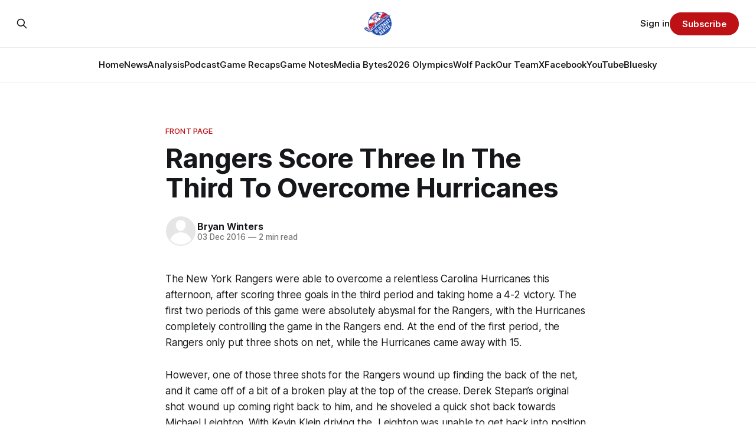

--- FILE ---
content_type: text/html; charset=utf-8
request_url: https://www.blueshirtbanter.com/rangers-score-three-in-the-third-to-overcome-hurricanes/
body_size: 9489
content:
<!DOCTYPE html>
<html lang="en">
<head>

    <title>Rangers Score Three In The Third To Overcome Hurricanes</title>
    <meta charset="utf-8">
    <meta name="viewport" content="width=device-width, initial-scale=1.0">
    
    <link rel="preload" as="style" href="https://www.blueshirtbanter.com/assets/built/screen.css?v=7fc3e18f6c">
    <link rel="preload" as="script" href="https://www.blueshirtbanter.com/assets/built/source.js?v=7fc3e18f6c">
    
    <link rel="preload" as="font" type="font/woff2" href="https://www.blueshirtbanter.com/assets/fonts/inter-roman.woff2?v=7fc3e18f6c" crossorigin="anonymous">
<style>
    @font-face {
        font-family: "Inter";
        font-style: normal;
        font-weight: 100 900;
        font-display: optional;
        src: url(https://www.blueshirtbanter.com/assets/fonts/inter-roman.woff2?v=7fc3e18f6c) format("woff2");
        unicode-range: U+0000-00FF, U+0131, U+0152-0153, U+02BB-02BC, U+02C6, U+02DA, U+02DC, U+0304, U+0308, U+0329, U+2000-206F, U+2074, U+20AC, U+2122, U+2191, U+2193, U+2212, U+2215, U+FEFF, U+FFFD;
    }
</style>

    <link rel="stylesheet" type="text/css" href="https://www.blueshirtbanter.com/assets/built/screen.css?v=7fc3e18f6c">

    <style>
        :root {
            --background-color: #ffffff
        }
    </style>

    <script>
        /* The script for calculating the color contrast has been taken from
        https://gomakethings.com/dynamically-changing-the-text-color-based-on-background-color-contrast-with-vanilla-js/ */
        var accentColor = getComputedStyle(document.documentElement).getPropertyValue('--background-color');
        accentColor = accentColor.trim().slice(1);

        if (accentColor.length === 3) {
            accentColor = accentColor[0] + accentColor[0] + accentColor[1] + accentColor[1] + accentColor[2] + accentColor[2];
        }

        var r = parseInt(accentColor.substr(0, 2), 16);
        var g = parseInt(accentColor.substr(2, 2), 16);
        var b = parseInt(accentColor.substr(4, 2), 16);
        var yiq = ((r * 299) + (g * 587) + (b * 114)) / 1000;
        var textColor = (yiq >= 128) ? 'dark' : 'light';

        document.documentElement.className = `has-${textColor}-text`;
    </script>

    <link rel="icon" href="https://www.blueshirtbanter.com/content/images/size/w256h256/2023/03/bsb_logo-1.png" type="image/png">
    <link rel="canonical" href="https://www.blueshirtbanter.com/rangers-score-three-in-the-third-to-overcome-hurricanes/">
    <meta name="referrer" content="no-referrer-when-downgrade">
    
    <meta property="og:site_name" content="Blueshirt Banter">
    <meta property="og:type" content="article">
    <meta property="og:title" content="Rangers Score Three In The Third To Overcome Hurricanes">
    <meta property="og:description" content="The New York Rangers were able to overcome a relentless Carolina Hurricanes this afternoon, after scoring three goals in the third period and taking home a 4-2 victory. The first two periods of this game were absolutely abysmal for the Rangers, with the Hurricanes completely controlling the game in the">
    <meta property="og:url" content="https://www.blueshirtbanter.com/rangers-score-three-in-the-third-to-overcome-hurricanes/">
    <meta property="og:image" content="https://www.blueshirtbanter.com/content/images/size/w1200/2023/03/bsb_logo_socials-1.png">
    <meta property="article:published_time" content="2016-12-04T01:37:28.000Z">
    <meta property="article:modified_time" content="2023-05-22T16:15:21.000Z">
    <meta property="article:tag" content="Front Page">
    <meta property="article:tag" content="New York Rangers Game Recaps">
    
    <meta property="article:publisher" content="https://www.facebook.com/BlueshirtBanter">
    <meta name="twitter:card" content="summary_large_image">
    <meta name="twitter:title" content="Rangers Score Three In The Third To Overcome Hurricanes">
    <meta name="twitter:description" content="The New York Rangers were able to overcome a relentless Carolina Hurricanes this afternoon, after scoring three goals in the third period and taking home a 4-2 victory. The first two periods of this game were absolutely abysmal for the Rangers, with the Hurricanes completely controlling the game in the">
    <meta name="twitter:url" content="https://www.blueshirtbanter.com/rangers-score-three-in-the-third-to-overcome-hurricanes/">
    <meta name="twitter:image" content="https://www.blueshirtbanter.com/content/images/size/w1200/2023/03/bsb_logo_socials.png">
    <meta name="twitter:label1" content="Written by">
    <meta name="twitter:data1" content="Bryan Winters">
    <meta name="twitter:label2" content="Filed under">
    <meta name="twitter:data2" content="Front Page, New York Rangers Game Recaps">
    <meta name="twitter:site" content="@BlueshirtBanter">
    <meta property="og:image:width" content="1200">
    <meta property="og:image:height" content="597">
    
    <script type="application/ld+json">
{
    "@context": "https://schema.org",
    "@type": "Article",
    "publisher": {
        "@type": "Organization",
        "name": "Blueshirt Banter",
        "url": "https://www.blueshirtbanter.com/",
        "logo": {
            "@type": "ImageObject",
            "url": "https://www.blueshirtbanter.com/content/images/2023/03/bsb_logo-2.png"
        }
    },
    "author": {
        "@type": "Person",
        "name": "Bryan Winters",
        "url": "https://www.blueshirtbanter.com/author/bryan-winters/",
        "sameAs": []
    },
    "headline": "Rangers Score Three In The Third To Overcome Hurricanes",
    "url": "https://www.blueshirtbanter.com/rangers-score-three-in-the-third-to-overcome-hurricanes/",
    "datePublished": "2016-12-04T01:37:28.000Z",
    "dateModified": "2023-05-22T16:15:21.000Z",
    "keywords": "Front Page, New York Rangers Game Recaps",
    "description": "The New York Rangers were able to overcome a relentless Carolina Hurricanes this afternoon, after scoring three goals in the third period and taking home a 4-2 victory. The first two periods of this game were absolutely abysmal for the Rangers, with the Hurricanes completely controlling the game in the Rangers end. At the end of the first period, the Rangers only put three shots on net, while the Hurricanes came away with 15.\n\nHowever, one of those three shots for the Rangers wound up finding th",
    "mainEntityOfPage": "https://www.blueshirtbanter.com/rangers-score-three-in-the-third-to-overcome-hurricanes/"
}
    </script>

    <meta name="generator" content="Ghost 6.13">
    <link rel="alternate" type="application/rss+xml" title="Blueshirt Banter" href="https://www.blueshirtbanter.com/rss/">
    <script defer src="https://cdn.jsdelivr.net/ghost/portal@~2.56/umd/portal.min.js" data-i18n="true" data-ghost="https://www.blueshirtbanter.com/" data-key="c2059d6c449637623a5cb94088" data-api="https://blueshirt-banter.ghost.io/ghost/api/content/" data-locale="en" crossorigin="anonymous"></script><style id="gh-members-styles">.gh-post-upgrade-cta-content,
.gh-post-upgrade-cta {
    display: flex;
    flex-direction: column;
    align-items: center;
    font-family: -apple-system, BlinkMacSystemFont, 'Segoe UI', Roboto, Oxygen, Ubuntu, Cantarell, 'Open Sans', 'Helvetica Neue', sans-serif;
    text-align: center;
    width: 100%;
    color: #ffffff;
    font-size: 16px;
}

.gh-post-upgrade-cta-content {
    border-radius: 8px;
    padding: 40px 4vw;
}

.gh-post-upgrade-cta h2 {
    color: #ffffff;
    font-size: 28px;
    letter-spacing: -0.2px;
    margin: 0;
    padding: 0;
}

.gh-post-upgrade-cta p {
    margin: 20px 0 0;
    padding: 0;
}

.gh-post-upgrade-cta small {
    font-size: 16px;
    letter-spacing: -0.2px;
}

.gh-post-upgrade-cta a {
    color: #ffffff;
    cursor: pointer;
    font-weight: 500;
    box-shadow: none;
    text-decoration: underline;
}

.gh-post-upgrade-cta a:hover {
    color: #ffffff;
    opacity: 0.8;
    box-shadow: none;
    text-decoration: underline;
}

.gh-post-upgrade-cta a.gh-btn {
    display: block;
    background: #ffffff;
    text-decoration: none;
    margin: 28px 0 0;
    padding: 8px 18px;
    border-radius: 4px;
    font-size: 16px;
    font-weight: 600;
}

.gh-post-upgrade-cta a.gh-btn:hover {
    opacity: 0.92;
}</style><script async src="https://js.stripe.com/v3/"></script>
    <script defer src="https://cdn.jsdelivr.net/ghost/sodo-search@~1.8/umd/sodo-search.min.js" data-key="c2059d6c449637623a5cb94088" data-styles="https://cdn.jsdelivr.net/ghost/sodo-search@~1.8/umd/main.css" data-sodo-search="https://blueshirt-banter.ghost.io/" data-locale="en" crossorigin="anonymous"></script>
    
    <link href="https://www.blueshirtbanter.com/webmentions/receive/" rel="webmention">
    <script defer src="/public/cards.min.js?v=7fc3e18f6c"></script>
    <link rel="stylesheet" type="text/css" href="/public/cards.min.css?v=7fc3e18f6c">
    <script defer src="/public/comment-counts.min.js?v=7fc3e18f6c" data-ghost-comments-counts-api="https://www.blueshirtbanter.com/members/api/comments/counts/"></script>
    <script defer src="/public/member-attribution.min.js?v=7fc3e18f6c"></script>
    <script defer src="/public/ghost-stats.min.js?v=7fc3e18f6c" data-stringify-payload="false" data-datasource="analytics_events" data-storage="localStorage" data-host="https://www.blueshirtbanter.com/.ghost/analytics/api/v1/page_hit"  tb_site_uuid="b972c3ba-581b-4174-a8c7-c673c8d9313f" tb_post_uuid="acccc9ff-dac7-408e-9225-80eda9b53ad0" tb_post_type="post" tb_member_uuid="undefined" tb_member_status="undefined"></script><style>:root {--ghost-accent-color: #bd1115;}</style>
    <link rel="stylesheet" href="https://cdnjs.cloudflare.com/ajax/libs/font-awesome/6.5.2/css/brands.min.css" integrity="sha512-DJLNx+VLY4aEiEQFjiawXaiceujj5GA7lIY8CHCIGQCBPfsEG0nGz1edb4Jvw1LR7q031zS5PpPqFuPA8ihlRA==" crossorigin="anonymous" referrerpolicy="no-referrer" />

<style>
    :where(.nav, .gh-head-menu) .nav-bluesky a,
    :where(.nav, .gh-head-menu) .nav-discord a,
    :where(.nav, .gh-head-menu) .nav-facebook a,
    :where(.nav, .gh-head-menu) .nav-instagram a,
    :where(.nav, .gh-head-menu) .nav-x a,
    :where(.nav, .gh-head-menu) .nav-youtube a {
        font-size: 0 !important;
    }

    :where(.nav, .gh-head-menu) .nav-bluesky a::before,
    :where(.nav, .gh-head-menu) .nav-discord a::before,
    :where(.nav, .gh-head-menu) .nav-facebook a::before,
    :where(.nav, .gh-head-menu) .nav-instagram a::before,
    :where(.nav, .gh-head-menu) .nav-x a::before,
    :where(.nav, .gh-head-menu) .nav-youtube a::before {
        font-family: "Font Awesome 6 Brands";
        display: inline-block;
        font-size: 20px;
        font-style: normal;
        font-weight: normal;
        font-variant: normal;
        text-rendering: auto;
        -webkit-font-smoothing: antialiased;
    }

    :where(.nav, .gh-head-menu) .nav-bluesky a::before {content: "\e671"}
    :where(.nav, .gh-head-menu) .nav-discord a::before {content: "\f392"}
    :where(.nav, .gh-head-menu) .nav-facebook a::before {content: "\f09a"}
    :where(.nav, .gh-head-menu) .nav-instagram a::before {content: "\f16d"}
    :where(.nav, .gh-head-menu) .nav-x a::before {content: "\e61b"}
    :where(.nav, .gh-head-menu) .nav-youtube a::before {content: "\f167"}
</style>

<style>
  .hyvor-talk-view {
      max-width: 800px; /* Adjust the width as needed */
      margin: 0 auto; /* Centers the comments */
  }
</style>

<style>
.gh-foot{
   background-color: #0a204f;
}
</style>    
<!-- Google tag (gtag.js) -->
<script async src="https://www.googletagmanager.com/gtag/js?id=G-52C5XMB9SX"></script>
<script>
  window.dataLayer = window.dataLayer || [];
  function gtag(){dataLayer.push(arguments);}
  gtag('js', new Date());

  gtag('config', 'G-52C5XMB9SX');
</script>

</head>
<body class="post-template tag-front-page tag-new-york-rangers-recaps tag-hash-chorus tag-hash-import-2023-04-03-16-28 has-sans-title has-sans-body">

<div class="gh-viewport">
    
    <header id="gh-navigation" class="gh-navigation is-stacked gh-outer">
    <div class="gh-navigation-inner gh-inner">

        <div class="gh-navigation-brand">
            <a class="gh-navigation-logo is-title" href="https://www.blueshirtbanter.com">
                    <img src="https://www.blueshirtbanter.com/content/images/2023/03/bsb_logo-2.png" alt="Blueshirt Banter">
            </a>
            <button class="gh-search gh-icon-button" aria-label="Search this site" data-ghost-search>
    <svg xmlns="http://www.w3.org/2000/svg" fill="none" viewBox="0 0 24 24" stroke="currentColor" stroke-width="2" width="20" height="20"><path stroke-linecap="round" stroke-linejoin="round" d="M21 21l-6-6m2-5a7 7 0 11-14 0 7 7 0 0114 0z"></path></svg></button>            <button class="gh-burger gh-icon-button" aria-label="Menu">
                <svg xmlns="http://www.w3.org/2000/svg" width="24" height="24" fill="currentColor" viewBox="0 0 256 256"><path d="M224,128a8,8,0,0,1-8,8H40a8,8,0,0,1,0-16H216A8,8,0,0,1,224,128ZM40,72H216a8,8,0,0,0,0-16H40a8,8,0,0,0,0,16ZM216,184H40a8,8,0,0,0,0,16H216a8,8,0,0,0,0-16Z"></path></svg>                <svg xmlns="http://www.w3.org/2000/svg" width="24" height="24" fill="currentColor" viewBox="0 0 256 256"><path d="M205.66,194.34a8,8,0,0,1-11.32,11.32L128,139.31,61.66,205.66a8,8,0,0,1-11.32-11.32L116.69,128,50.34,61.66A8,8,0,0,1,61.66,50.34L128,116.69l66.34-66.35a8,8,0,0,1,11.32,11.32L139.31,128Z"></path></svg>            </button>
        </div>

        <nav class="gh-navigation-menu">
            <ul class="nav">
    <li class="nav-home"><a href="https://www.blueshirtbanter.com/">Home</a></li>
    <li class="nav-news"><a href="https://www.blueshirtbanter.com/tag/new-york-rangers-news/">News</a></li>
    <li class="nav-analysis"><a href="https://www.blueshirtbanter.com/tag/new-york-rangers-analysis/">Analysis</a></li>
    <li class="nav-podcast"><a href="https://www.blueshirtbanter.com/tag/podcast/">Podcast</a></li>
    <li class="nav-game-recaps"><a href="https://www.blueshirtbanter.com/tag/new-york-rangers-recaps/">Game Recaps</a></li>
    <li class="nav-game-notes"><a href="https://www.blueshirtbanter.com/tag/new-york-rangers-notes/">Game Notes</a></li>
    <li class="nav-media-bytes"><a href="https://www.blueshirtbanter.com/tag/media-bytes/">Media Bytes</a></li>
    <li class="nav-2026-olympics"><a href="https://www.blueshirtbanter.com/tag/2026-milan-olympics/">2026 Olympics</a></li>
    <li class="nav-wolf-pack"><a href="https://www.blueshirtbanter.com/tag/hartford-wolf-pack/">Wolf Pack</a></li>
    <li class="nav-our-team"><a href="https://www.blueshirtbanter.com/team/">Our Team</a></li>
    <li class="nav-x"><a href="https://twitter.com/BlueshirtBanter">X</a></li>
    <li class="nav-facebook"><a href="https://www.facebook.com/BlueshirtBanter">Facebook</a></li>
    <li class="nav-youtube"><a href="https://www.youtube.com/blueshirtbanter">YouTube</a></li>
    <li class="nav-bluesky"><a href="https://bsky.app/profile/blueshirtbanter.bsky.social">Bluesky</a></li>
</ul>

        </nav>

        <div class="gh-navigation-actions">
                <button class="gh-search gh-icon-button" aria-label="Search this site" data-ghost-search>
    <svg xmlns="http://www.w3.org/2000/svg" fill="none" viewBox="0 0 24 24" stroke="currentColor" stroke-width="2" width="20" height="20"><path stroke-linecap="round" stroke-linejoin="round" d="M21 21l-6-6m2-5a7 7 0 11-14 0 7 7 0 0114 0z"></path></svg></button>                <div class="gh-navigation-members">
                            <a href="#/portal/signin" data-portal="signin">Sign in</a>
                                <a class="gh-button" href="#/portal/signup" data-portal="signup">Subscribe</a>
                </div>
        </div>

    </div>
</header>

    

<main class="gh-main">

    <article class="gh-article post tag-front-page tag-new-york-rangers-recaps tag-hash-chorus tag-hash-import-2023-04-03-16-28 no-image">

        <header class="gh-article-header gh-canvas">

                <a class="gh-article-tag" href="https://www.blueshirtbanter.com/tag/front-page/">Front Page</a>
            <h1 class="gh-article-title is-title">Rangers Score Three In The Third To Overcome Hurricanes</h1>

            <div class="gh-article-meta">
                <div class="gh-article-author-image instapaper_ignore">
                            <a href="/author/bryan-winters/"><svg viewBox="0 0 24 24" xmlns="http://www.w3.org/2000/svg"><g fill="none" fill-rule="evenodd"><path d="M3.513 18.998C4.749 15.504 8.082 13 12 13s7.251 2.504 8.487 5.998C18.47 21.442 15.417 23 12 23s-6.47-1.558-8.487-4.002zM12 12c2.21 0 4-2.79 4-5s-1.79-4-4-4-4 1.79-4 4 1.79 5 4 5z" fill="#FFF"/></g></svg>
</a>
                </div>
                <div class="gh-article-meta-wrapper">
                    <h4 class="gh-article-author-name"><a href="/author/bryan-winters/">Bryan Winters</a></h4>
                    <div class="gh-article-meta-content">
                        <time class="gh-article-meta-date" datetime="2016-12-03">03 Dec 2016</time>
                            <span class="gh-article-meta-length"><span class="bull">—</span> 2 min read</span>
                    </div>
                </div>
            </div>

            
        </header>

        <section class="gh-content gh-canvas is-body">
            <p>The New York Rangers were able to overcome a relentless Carolina Hurricanes this afternoon, after scoring three goals in the third period and taking home a 4-2 victory. The first two periods of this game were absolutely abysmal for the Rangers, with the Hurricanes completely controlling the game in the Rangers end. At the end of the first period, the Rangers only put three shots on net, while the Hurricanes came away with 15.</p><p>However, one of those three shots for the Rangers wound up finding the back of the net, and it came off of a bit of a broken play at the top of the crease. Derek Stepan’s original shot wound up coming right back to him, and he shoveled a quick shot back towards Michael Leighton. With Kevin Klein driving the, Leighton was unable to get back into position, and Stepan’s shot just barely crossed the goal line.</p><p>The play went to a review, and thankfully, Leighton bobbled the shot just enough for the puck to be visible across the goal line. After coming away with a fortunate lead following the first period, the Rangers continued to come up empty through the neutral zone. The Hurricanes, like last game, completely clogged up the neutral zone, and essentially made the Rangers work for their space.</p><p>Unfortunately, the Rangers didn’t actually decide to wake up until the third period, but thanks to Henrik Lundqvist, they were still in the game. At the 8:34 mark of the second period, the Hurricanes dominating play finally paid off after Viktor Stalberg evened up the game. Following 40 minutes of play, the Rangers clearly had no business being in this game, and then, the third period happened.</p><p>The Rangers started the third period with a sense of urgency, and looked like a completely different team coming out of the locker room. They finally forced the pace through the neutral zone, which backed off the Hurricanes, and allowed the Rangers to go to work. Michael Grabner gave the Rangers a 2-1 lead just 5:54 into the third, following a beautiful centering feed by Brady Skjei. Grabner’s speed allowed him to break away from the defensemen, and he flipped the puck over Leighton after receiving the perfect pass from Skjei.</p><p>However, the Hurricanes found a way to respond almost immediately, and Victor Rask pulled the Hurricanes even once again. With the Rangers looking for a crucial goal, Chris Kreider stepped back into the spotlight once again and notched two goals within a matter of five minutes.</p><p>Kreider’s first goal came off of a net front scramble, where the puck landed right on his stick in the high slot, and flipped it over the sprawling Leighton. Then a few minutes later, Kreider was able to break in down the left wing, and banked the puck in off of the post with a quick snap shot. The Hurricanes pulled the goaltender with a little over a minute and a half left, but were unable to generate much of anything.</p><p>Despite their poor play through the first two periods, the Rangers found a way to take it up a notch in the third period, and were rewarded for their strong play. But make no mistake, if not for Lundqvist coming up big early on, the Rangers probably don’t have an opportunity to take this game.</p><p>Following this afternoon’s win, the Rangers will have a two day break before returning to action on Tuesday night against the New York Islanders.</p>
        </section>

    </article>

                <div class="gh-comments gh-read-next gh-canvas">
            <div id="hyvor-talk-view"></div>
            <script src="https://cdnjs.cloudflare.com/ajax/libs/crypto-js/4.0.0/crypto-js.min.js"></script>
            <script>
                var HYVOR_TALK_WEBSITE = 8713,
                    HYVOR_TALK_PRIVATE_KEY = 'f7a047a67a8ef95efe285bdf0fe71c0b',
                    HYVOR_TALK_CONFIG = {
                        url: false,
                        id: "642b33c58d627220c40f04e5"
                    };
                    var userData = {};
                userData = btoa( JSON.stringify( userData ) )
                var hash = CryptoJS.HmacSHA1(userData, HYVOR_TALK_PRIVATE_KEY).toString();
                HYVOR_TALK_CONFIG.sso = {
                    hash: hash,
                    userData: userData,
                    loginURL: location.href + "#/portal/login",
                    signupURL: location.href + "#/portal/signup"
                }
                var script = document.createElement("script");
                script.src = "//talk.hyvor.com/web-api/embed.js";
                script.async = true;
                document.body.appendChild(script);
            </script>
        </div>
        </div>

</main>


            <section class="gh-container is-grid gh-outer">
                <div class="gh-container-inner gh-inner">
                    <h2 class="gh-container-title">Read more</h2>
                    <div class="gh-feed">
                            <article class="gh-card post">
    <a class="gh-card-link" href="/media-bytes-rangers-rise-on-cjs-trade-board-kaplan-on-blueshirts-direction-panarin-in-teal/">
            <figure class="gh-card-image">
                <img
                    srcset="/content/images/size/w160/format/webp/2026/01/USATSI_27529701_168415590_lowres.jpg 160w,
                            /content/images/size/w320/format/webp/2026/01/USATSI_27529701_168415590_lowres.jpg 320w,
                            /content/images/size/w600/format/webp/2026/01/USATSI_27529701_168415590_lowres.jpg 600w,
                            /content/images/size/w960/format/webp/2026/01/USATSI_27529701_168415590_lowres.jpg 960w,
                            /content/images/size/w1200/format/webp/2026/01/USATSI_27529701_168415590_lowres.jpg 1200w,
                            /content/images/size/w2000/format/webp/2026/01/USATSI_27529701_168415590_lowres.jpg 2000w"
                    sizes="320px"
                    src="/content/images/size/w600/2026/01/USATSI_27529701_168415590_lowres.jpg"
                    alt="Media Bytes: Rangers Rise on CJ&#x27;s Trade Board, Kaplan on Blueshirts&#x27; Direction, Panarin in Teal?"
                    loading="lazy"
                >
            </figure>
        <div class="gh-card-wrapper">
            <h3 class="gh-card-title is-title">Media Bytes: Rangers Rise on CJ&#x27;s Trade Board, Kaplan on Blueshirts&#x27; Direction, Panarin in Teal?</h3>
                <p class="gh-card-excerpt is-body">In this special early edition of Media Bytes, the fallout from The Letter 2.0 dominates the league conversation—putting Panarin, Trocheck, and even Lafrenière squarely on the NHL’s trade radar.</p>
            <footer class="gh-card-meta">
                        <svg xmlns="http://www.w3.org/2000/svg" viewBox="0 0 20 20" height="20" width="20" id="Lock-1--Streamline-Ultimate"><defs></defs><title>lock-1</title><path d="M4.375 8.125h11.25s1.25 0 1.25 1.25v8.75s0 1.25 -1.25 1.25H4.375s-1.25 0 -1.25 -1.25v-8.75s0 -1.25 1.25 -1.25" fill="none" stroke="currentcolor" stroke-linecap="round" stroke-linejoin="round" stroke-width="1.5"></path><path d="M5.625 8.125V5a4.375 4.375 0 0 1 8.75 0v3.125" fill="none" stroke="currentcolor" stroke-linecap="round" stroke-linejoin="round" stroke-width="1.5"></path><path d="m10 12.5 0 2.5" fill="none" stroke="currentcolor" stroke-linecap="round" stroke-linejoin="round" stroke-width="1.5"></path></svg>                <!--
             -->
                    <span class="gh-card-author">By Phil Kocher</span>
                    <time class="gh-card-date" datetime="2026-01-20">20 Jan 2026</time>
                <!--
         --></footer>
        </div>
    </a>
</article>
                            <article class="gh-card post">
    <a class="gh-card-link" href="/podcast-question-thread-52/">
            <figure class="gh-card-image">
                <img
                    srcset="https://images.unsplash.com/photo-1562141989-a764b5668046?crop&#x3D;entropy&amp;cs&#x3D;tinysrgb&amp;fit&#x3D;max&amp;fm&#x3D;webp&amp;ixid&#x3D;M3wxMTc3M3wwfDF8c2VhcmNofDU0fHxxdWVzdGlvbnxlbnwwfHx8fDE3Njg5MTg5MDV8MA&amp;ixlib&#x3D;rb-4.1.0&amp;q&#x3D;80&amp;w&#x3D;160 160w,
                            https://images.unsplash.com/photo-1562141989-a764b5668046?crop&#x3D;entropy&amp;cs&#x3D;tinysrgb&amp;fit&#x3D;max&amp;fm&#x3D;webp&amp;ixid&#x3D;M3wxMTc3M3wwfDF8c2VhcmNofDU0fHxxdWVzdGlvbnxlbnwwfHx8fDE3Njg5MTg5MDV8MA&amp;ixlib&#x3D;rb-4.1.0&amp;q&#x3D;80&amp;w&#x3D;320 320w,
                            https://images.unsplash.com/photo-1562141989-a764b5668046?crop&#x3D;entropy&amp;cs&#x3D;tinysrgb&amp;fit&#x3D;max&amp;fm&#x3D;webp&amp;ixid&#x3D;M3wxMTc3M3wwfDF8c2VhcmNofDU0fHxxdWVzdGlvbnxlbnwwfHx8fDE3Njg5MTg5MDV8MA&amp;ixlib&#x3D;rb-4.1.0&amp;q&#x3D;80&amp;w&#x3D;600 600w,
                            https://images.unsplash.com/photo-1562141989-a764b5668046?crop&#x3D;entropy&amp;cs&#x3D;tinysrgb&amp;fit&#x3D;max&amp;fm&#x3D;webp&amp;ixid&#x3D;M3wxMTc3M3wwfDF8c2VhcmNofDU0fHxxdWVzdGlvbnxlbnwwfHx8fDE3Njg5MTg5MDV8MA&amp;ixlib&#x3D;rb-4.1.0&amp;q&#x3D;80&amp;w&#x3D;960 960w,
                            https://images.unsplash.com/photo-1562141989-a764b5668046?crop&#x3D;entropy&amp;cs&#x3D;tinysrgb&amp;fit&#x3D;max&amp;fm&#x3D;webp&amp;ixid&#x3D;M3wxMTc3M3wwfDF8c2VhcmNofDU0fHxxdWVzdGlvbnxlbnwwfHx8fDE3Njg5MTg5MDV8MA&amp;ixlib&#x3D;rb-4.1.0&amp;q&#x3D;80&amp;w&#x3D;1200 1200w,
                            https://images.unsplash.com/photo-1562141989-a764b5668046?crop&#x3D;entropy&amp;cs&#x3D;tinysrgb&amp;fit&#x3D;max&amp;fm&#x3D;webp&amp;ixid&#x3D;M3wxMTc3M3wwfDF8c2VhcmNofDU0fHxxdWVzdGlvbnxlbnwwfHx8fDE3Njg5MTg5MDV8MA&amp;ixlib&#x3D;rb-4.1.0&amp;q&#x3D;80&amp;w&#x3D;2000 2000w"
                    sizes="320px"
                    src="https://images.unsplash.com/photo-1562141989-a764b5668046?crop&#x3D;entropy&amp;cs&#x3D;tinysrgb&amp;fit&#x3D;max&amp;fm&#x3D;jpg&amp;ixid&#x3D;M3wxMTc3M3wwfDF8c2VhcmNofDU0fHxxdWVzdGlvbnxlbnwwfHx8fDE3Njg5MTg5MDV8MA&amp;ixlib&#x3D;rb-4.1.0&amp;q&#x3D;80&amp;w&#x3D;600"
                    alt="Podcast Question Thread"
                    loading="lazy"
                >
            </figure>
        <div class="gh-card-wrapper">
            <h3 class="gh-card-title is-title">Podcast Question Thread</h3>
                <p class="gh-card-excerpt is-body">Let me ask you something.</p>
            <footer class="gh-card-meta">
<!--
             -->
                    <span class="gh-card-author">By Eric Kohn</span>
                    <time class="gh-card-date" datetime="2026-01-20">20 Jan 2026</time>
                <!--
         --></footer>
        </div>
    </a>
</article>
                            <article class="gh-card post">
    <a class="gh-card-link" href="/rangers-vs-ducks-quacked/">
            <figure class="gh-card-image">
                <img
                    srcset="/content/images/size/w160/format/webp/2026/01/USATSI_28043575_168415590_lowres.jpg 160w,
                            /content/images/size/w320/format/webp/2026/01/USATSI_28043575_168415590_lowres.jpg 320w,
                            /content/images/size/w600/format/webp/2026/01/USATSI_28043575_168415590_lowres.jpg 600w,
                            /content/images/size/w960/format/webp/2026/01/USATSI_28043575_168415590_lowres.jpg 960w,
                            /content/images/size/w1200/format/webp/2026/01/USATSI_28043575_168415590_lowres.jpg 1200w,
                            /content/images/size/w2000/format/webp/2026/01/USATSI_28043575_168415590_lowres.jpg 2000w"
                    sizes="320px"
                    src="/content/images/size/w600/2026/01/USATSI_28043575_168415590_lowres.jpg"
                    alt="Rangers vs. Ducks: Quacked"
                    loading="lazy"
                >
            </figure>
        <div class="gh-card-wrapper">
            <h3 class="gh-card-title is-title">Rangers vs. Ducks: Quacked</h3>
                <p class="gh-card-excerpt is-body">A looser Rangers team, a familiar Jacob Trouba moment, flashes from Robertson and Othmann, and the uneasy reality that losing might actually be doing its job.</p>
            <footer class="gh-card-meta">
                        <svg xmlns="http://www.w3.org/2000/svg" viewBox="0 0 20 20" height="20" width="20" id="Lock-1--Streamline-Ultimate"><defs></defs><title>lock-1</title><path d="M4.375 8.125h11.25s1.25 0 1.25 1.25v8.75s0 1.25 -1.25 1.25H4.375s-1.25 0 -1.25 -1.25v-8.75s0 -1.25 1.25 -1.25" fill="none" stroke="currentcolor" stroke-linecap="round" stroke-linejoin="round" stroke-width="1.5"></path><path d="M5.625 8.125V5a4.375 4.375 0 0 1 8.75 0v3.125" fill="none" stroke="currentcolor" stroke-linecap="round" stroke-linejoin="round" stroke-width="1.5"></path><path d="m10 12.5 0 2.5" fill="none" stroke="currentcolor" stroke-linecap="round" stroke-linejoin="round" stroke-width="1.5"></path></svg>                <!--
             -->
                    <span class="gh-card-author">By Eric Kohn</span>
                    <time class="gh-card-date" datetime="2026-01-20">20 Jan 2026</time>
                <!--
         --></footer>
        </div>
    </a>
</article>
                            <article class="gh-card post">
    <a class="gh-card-link" href="/bantering-points-1-20-26/">
            <figure class="gh-card-image">
                <img
                    srcset="/content/images/size/w160/format/webp/2026/01/bantering-points-image-19.jpeg 160w,
                            /content/images/size/w320/format/webp/2026/01/bantering-points-image-19.jpeg 320w,
                            /content/images/size/w600/format/webp/2026/01/bantering-points-image-19.jpeg 600w,
                            /content/images/size/w960/format/webp/2026/01/bantering-points-image-19.jpeg 960w,
                            /content/images/size/w1200/format/webp/2026/01/bantering-points-image-19.jpeg 1200w,
                            /content/images/size/w2000/format/webp/2026/01/bantering-points-image-19.jpeg 2000w"
                    sizes="320px"
                    src="/content/images/size/w600/2026/01/bantering-points-image-19.jpeg"
                    alt="Bantering Points: 1/20/26"
                    loading="lazy"
                >
            </figure>
        <div class="gh-card-wrapper">
            <h3 class="gh-card-title is-title">Bantering Points: 1/20/26</h3>
                <p class="gh-card-excerpt is-body">Your morning round-up of the latest from Blueshirt Banter, Rangers News, and updates from around the NHL

</p>
            <footer class="gh-card-meta">
<!--
             -->
                    <span class="gh-card-author">By Jake DiBlasio</span>
                    <time class="gh-card-date" datetime="2026-01-20">20 Jan 2026</time>
                <!--
         --></footer>
        </div>
    </a>
</article>
                    </div>
                </div>
            </section>

    
    <footer class="gh-footer gh-outer">
    <div class="gh-footer-inner gh-inner">

        <div class="gh-footer-bar">
            <span class="gh-footer-logo is-title">
                    <img src="https://www.blueshirtbanter.com/content/images/2023/03/bsb_logo-2.png" alt="Blueshirt Banter">
            </span>
            <nav class="gh-footer-menu">
                <ul class="nav">
    <li class="nav-home"><a href="https://www.blueshirtbanter.com/">Home</a></li>
    <li class="nav-news"><a href="https://www.blueshirtbanter.com/tag/new-york-rangers-news/">News</a></li>
    <li class="nav-analysis"><a href="https://www.blueshirtbanter.com/tag/new-york-rangers-analysis/">Analysis</a></li>
    <li class="nav-podcast"><a href="https://www.blueshirtbanter.com/tag/podcast/">Podcast</a></li>
    <li class="nav-game-recaps"><a href="https://www.blueshirtbanter.com/tag/new-york-rangers-recaps/">Game Recaps</a></li>
    <li class="nav-game-notes"><a href="https://www.blueshirtbanter.com/tag/new-york-rangers-notes/">Game Notes</a></li>
    <li class="nav-2026-olympics"><a href="https://www.blueshirtbanter.com/tag/2026-milan-olympics/">2026 Olympics</a></li>
    <li class="nav-media-bytes"><a href="https://www.blueshirtbanter.com/tag/media-bytes/">Media Bytes</a></li>
    <li class="nav-wolf-pack"><a href="https://www.blueshirtbanter.com/tag/hartford-wolf-pack/">Wolf Pack</a></li>
    <li class="nav-our-team"><a href="https://www.blueshirtbanter.com/team/">Our Team</a></li>
    <li class="nav-contact"><a href="mailto:joe@blueshirtbanter.com">Contact</a></li>
    <li class="nav-about"><a href="https://www.blueshirtbanter.com/about/">About</a></li>
    <li class="nav-cancellation-policy"><a href="https://www.blueshirtbanter.com/cancellation-policy/">Cancellation Policy</a></li>
    <li class="nav-x"><a href="https://twitter.com/BlueshirtBanter">X</a></li>
    <li class="nav-facebook"><a href="https://www.facebook.com/BlueshirtBanter">Facebook</a></li>
    <li class="nav-youtube"><a href="https://www.youtube.com/blueshirtbanter">YouTube</a></li>
    <li class="nav-bluesky"><a href="https://bsky.app/profile/blueshirtbanter.bsky.socialhttps://bsky.app/profile/blueshirtbanter.bsky.social">Bluesky</a></li>
</ul>

            </nav>
            <div class="gh-footer-copyright">
                Powered by <a href="https://ghost.org/" target="_blank" rel="noopener">Ghost</a>
            </div>
        </div>

                <section class="gh-footer-signup">
                    <h2 class="gh-footer-signup-header is-title">
                        Join Blueshirt Banter – Get the Latest Rangers News &amp; Analysis First!
                    </h2>
                    <p class="gh-footer-signup-subhead is-body">
                        Join the #1 New York Rangers Community. News, Analysis, Rumors, Trades, Stats, and Analytics. Blueshirt Bandwidth podcast out every Thursday.
                    </p>
                    <form class="gh-form" data-members-form>
    <input class="gh-form-input" id="footer-email" name="email" type="email" placeholder="jamie@example.com" required data-members-email>
    <button class="gh-button" type="submit" aria-label="Subscribe">
        <span><span>Subscribe</span> <svg xmlns="http://www.w3.org/2000/svg" width="32" height="32" fill="currentColor" viewBox="0 0 256 256"><path d="M224.49,136.49l-72,72a12,12,0,0,1-17-17L187,140H40a12,12,0,0,1,0-24H187L135.51,64.48a12,12,0,0,1,17-17l72,72A12,12,0,0,1,224.49,136.49Z"></path></svg></span>
        <svg xmlns="http://www.w3.org/2000/svg" height="24" width="24" viewBox="0 0 24 24">
    <g stroke-linecap="round" stroke-width="2" fill="currentColor" stroke="none" stroke-linejoin="round" class="nc-icon-wrapper">
        <g class="nc-loop-dots-4-24-icon-o">
            <circle cx="4" cy="12" r="3"></circle>
            <circle cx="12" cy="12" r="3"></circle>
            <circle cx="20" cy="12" r="3"></circle>
        </g>
        <style data-cap="butt">
            .nc-loop-dots-4-24-icon-o{--animation-duration:0.8s}
            .nc-loop-dots-4-24-icon-o *{opacity:.4;transform:scale(.75);animation:nc-loop-dots-4-anim var(--animation-duration) infinite}
            .nc-loop-dots-4-24-icon-o :nth-child(1){transform-origin:4px 12px;animation-delay:-.3s;animation-delay:calc(var(--animation-duration)/-2.666)}
            .nc-loop-dots-4-24-icon-o :nth-child(2){transform-origin:12px 12px;animation-delay:-.15s;animation-delay:calc(var(--animation-duration)/-5.333)}
            .nc-loop-dots-4-24-icon-o :nth-child(3){transform-origin:20px 12px}
            @keyframes nc-loop-dots-4-anim{0%,100%{opacity:.4;transform:scale(.75)}50%{opacity:1;transform:scale(1)}}
        </style>
    </g>
</svg>        <svg class="checkmark" xmlns="http://www.w3.org/2000/svg" viewBox="0 0 52 52">
    <path class="checkmark__check" fill="none" d="M14.1 27.2l7.1 7.2 16.7-16.8"/>
    <style>
        .checkmark {
            width: 40px;
            height: 40px;
            display: block;
            stroke-width: 2.5;
            stroke: currentColor;
            stroke-miterlimit: 10;
        }

        .checkmark__check {
            transform-origin: 50% 50%;
            stroke-dasharray: 48;
            stroke-dashoffset: 48;
            animation: stroke .3s cubic-bezier(0.650, 0.000, 0.450, 1.000) forwards;
        }

        @keyframes stroke {
            100% { stroke-dashoffset: 0; }
        }
    </style>
</svg>    </button>
    <p data-members-error></p>
</form>                </section>

    </div>
</footer>    
</div>

    <div class="pswp" tabindex="-1" role="dialog" aria-hidden="true">
    <div class="pswp__bg"></div>

    <div class="pswp__scroll-wrap">
        <div class="pswp__container">
            <div class="pswp__item"></div>
            <div class="pswp__item"></div>
            <div class="pswp__item"></div>
        </div>

        <div class="pswp__ui pswp__ui--hidden">
            <div class="pswp__top-bar">
                <div class="pswp__counter"></div>

                <button class="pswp__button pswp__button--close" title="Close (Esc)"></button>
                <button class="pswp__button pswp__button--share" title="Share"></button>
                <button class="pswp__button pswp__button--fs" title="Toggle fullscreen"></button>
                <button class="pswp__button pswp__button--zoom" title="Zoom in/out"></button>

                <div class="pswp__preloader">
                    <div class="pswp__preloader__icn">
                        <div class="pswp__preloader__cut">
                            <div class="pswp__preloader__donut"></div>
                        </div>
                    </div>
                </div>
            </div>

            <div class="pswp__share-modal pswp__share-modal--hidden pswp__single-tap">
                <div class="pswp__share-tooltip"></div>
            </div>

            <button class="pswp__button pswp__button--arrow--left" title="Previous (arrow left)"></button>
            <button class="pswp__button pswp__button--arrow--right" title="Next (arrow right)"></button>

            <div class="pswp__caption">
                <div class="pswp__caption__center"></div>
            </div>
        </div>
    </div>
</div>
<script src="https://www.blueshirtbanter.com/assets/built/source.js?v=7fc3e18f6c"></script>

<script>
 function targetURL (nav_element) {
   nav_element.addEventListener("click", function(e) {
    	if (e.target.tagName == "A" &&
        	!e.target.hasAttribute("target"))
        {
            e.target.setAttribute("target", "_blank");
        }
    });   
  }
 targetURL( document.querySelector(".nav-advanced-stats a"))
 targetURL( document.querySelector(".nav-salary-cap-info a"))
 targetURL( document.querySelector(".gh-head-menu .nav-twitter a")) 
 targetURL( document.querySelector(".gh-foot-menu .nav-twitter a"))  
 targetURL( document.querySelector(".gh-head-menu .nav-facebook a"))  
 targetURL( document.querySelector(".gh-foot-menu .nav-facebook a"))  
 </script>

</body>
</html>
